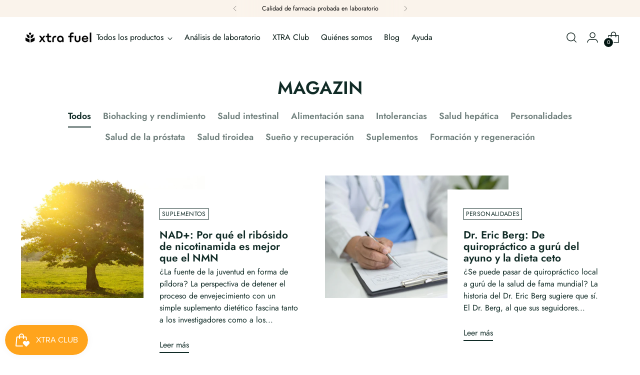

--- FILE ---
content_type: text/css
request_url: https://xtrafuel.es/cdn/shop/t/104/assets/custom.css?v=19624623963932551691767455895
body_size: 214
content:
.article__rte,.article__heading{-webkit-hyphens:auto;-ms-hyphens:auto;hyphens:auto;overflow-wrap:normal;word-break:normal}@supports not (hyphens:auto){.article__rte,.article__heading{overflow-wrap:break-word;word-break:break-word}}.vdp{width:var(--vdp-width, 100%);margin-left:var(--vdp-left, 0px);max-width:100%;--vdp-pointer-h: 8px;--vdp-pointer-gap: 2px}.vdp__top{display:flex;justify-content:space-between;align-items:baseline;gap:var(--spacing-2)}.vdp__bar{position:relative;height:6px;margin-top:var(--spacing-2);overflow:visible;background:transparent}.vdp__bar-track,.vdp__bar-fill{border-radius:999px}.vdp__bar-track{position:absolute;top:0;right:0;bottom:0;left:0;background:var(--color-border)}.vdp__bar-fill{position:absolute;top:0;right:0;bottom:0;left:0;width:0%;background:var(--color-text-success);transition:width .22s var(--easing)}.vdp__bar-pointer{position:absolute;top:calc(100% - 1px);left:var(--vdp-pointer-left, 0px);transform:translate(-50%);width:0;height:0;border-left:6px solid transparent;border-right:6px solid transparent;border-top:var(--vdp-pointer-h) solid var(--color-text-success);opacity:0;transition:left .22s var(--easing),opacity .16s var(--easing)}.vdp[data-vdp-ready=true] .vdp__bar-pointer{opacity:1}.vdp__steps{display:grid;grid-template-columns:repeat(auto-fit,minmax(0,1fr));gap:var(--spacing-2);margin-top:calc(var(--vdp-pointer-h) + var(--vdp-pointer-gap))}.vdp__step{-webkit-appearance:none;appearance:none;border:1px solid var(--color-border);background:var(--color-background);border-radius:999px;padding:var(--spacing-2);cursor:pointer;text-align:center;display:flex;flex-direction:column;align-items:center;gap:2px;transition:border-color .22s var(--easing),box-shadow .22s var(--easing)}.vdp__step:hover:not(.is-disabled){border-color:var(--color-text)}.vdp__step.is-active{border-color:var(--color-text);box-shadow:0 0 0 1px var(--color-text) inset}.vdp__step.is-disabled{opacity:.5;cursor:not-allowed}.vdp__em{font-weight:600}.vdp__save{font-size:12px;line-height:1.1}@media (max-width: 479px){.vdp__step{padding:var(--spacing-2) var(--spacing-1)}}@media (min-width: 768px){.vdp__bar{height:4px}.vdp__steps{gap:var(--spacing-1);margin-top:calc(var(--vdp-pointer-h) + var(--vdp-pointer-gap))}.vdp__step{padding:var(--spacing-1) var(--spacing-2)}.vdp__save{font-size:12px}}.product__option--pack .product__color-swatches{margin-top:5px;padding-bottom:26px}.product__option--pack .product__color-swatches--inner{flex-wrap:nowrap}.product__option--pack .product__color-swatch{position:relative;overflow:visible}.product__option--pack .vdp-swatch-note{position:absolute;top:100%;left:0;right:0;height:22px;display:flex;align-items:center;justify-content:center;padding:0 8px;white-space:nowrap;pointer-events:none;-webkit-user-select:none;user-select:none;z-index:2;background:var(--color-background);border:1px solid var(--color-border);border-top:0;color:var(--color-text);font-size:12px;line-height:1}.product__option--pack .vdp-swatch-note--popular{font-weight:500;opacity:.85;background:#f6f7f6}.product__option--pack .vdp-swatch-note--best{font-weight:700;opacity:.95;background:#f6f7f6}.product__option--pack .product__color-swatch.selected .vdp-swatch-note{border-color:var(--color-text)}@media (max-width: 479px){.product__option--pack .product__color-swatches{padding-bottom:24px}.product__option--pack .vdp-swatch-note{height:20px;font-size:11px}}
/*# sourceMappingURL=/cdn/shop/t/104/assets/custom.css.map?v=19624623963932551691767455895 */


--- FILE ---
content_type: text/javascript
request_url: https://xtrafuel.es/cdn/shop/t/104/assets/variant-discount-progress.js?v=110812093441318020151767455433
body_size: 848
content:
(function(){"use strict";function getSteps(bar){return Array.from(bar.querySelectorAll("[data-vdp-step]"))}function getActiveStep(bar){return bar.querySelector("[data-vdp-step].is-active")||bar.querySelector(`[data-vdp-step][data-variant-id="${bar.dataset.currentVariantId}"]`)}function getOptionButtons(optionBlock){const swatchInner=optionBlock.querySelector(".product__color-swatches--inner"),chipWrap=optionBlock.querySelector(".product__color-chips");let buttons=[];return swatchInner?buttons=Array.from(swatchInner.querySelectorAll("button[data-button][data-option-value]")):chipWrap&&(buttons=Array.from(chipWrap.querySelectorAll("button[data-button][data-option-value]"))),buttons.filter(b=>b&&b.offsetParent!==null)}function computeRowMetrics(optionBlock){const buttons=getOptionButtons(optionBlock);if(!buttons.length)return null;const firstRect=buttons[0].getBoundingClientRect(),lastRect=buttons[buttons.length-1].getBoundingClientRect(),optionRect=optionBlock.getBoundingClientRect(),cs=window.getComputedStyle(optionBlock),padLeft=parseFloat(cs.paddingLeft)||0,contentLeft=optionRect.left+padLeft,rowWidth=Math.max(0,lastRect.right-firstRect.left),rowLeft=Math.max(0,firstRect.left-contentLeft),centers=new Map;return buttons.forEach(btn=>{const rect=btn.getBoundingClientRect(),val=String(btn.dataset.optionValue||""),centerPx=rect.left+rect.width/2-firstRect.left;centers.set(val,centerPx)}),{rowWidth,rowLeft,centers}}function setActiveStep(bar,variantId){const steps=getSteps(bar);if(!steps.length)return;let activeIndex=0;steps.forEach((step,idx)=>{const isActive=String(step.dataset.variantId)===String(variantId);step.classList.toggle("is-active",isActive),isActive&&(activeIndex=idx)});const fill=bar.querySelector("[data-vdp-fill]"),denom=steps.length*2,numer=activeIndex*2+1;let pct=denom?numer/denom*100:0;activeIndex>=steps.length-1&&(pct=100),fill&&(fill.style.width=`${pct}%`);const current=bar.querySelector("[data-vdp-current]"),activeStep=steps[activeIndex];if(current&&activeStep){const amount=parseInt(activeStep.dataset.saveAmount||"0",10),percent=parseInt(activeStep.dataset.savePercent||"0",10),amountMoney=activeStep.dataset.saveAmountMoney;amount>0&&amountMoney?current.innerHTML=`Du sparst <span class="vdp__em">${amountMoney}</span>`:percent>0?current.innerHTML=`Du sparst <span class="vdp__em">${percent}%</span>`:current.textContent="Spare mit Mehrfachpacks"}bar.dataset.currentVariantId=String(variantId)}function scheduleSync(bar){bar&&(bar.__vdpSyncRaf&&cancelAnimationFrame(bar.__vdpSyncRaf),bar.__vdpSyncRaf=requestAnimationFrame(()=>{const optionBlock=bar.closest(".product__option");if(!optionBlock)return;const metrics=computeRowMetrics(optionBlock);if(!metrics||metrics.rowWidth<=0)return;bar.style.setProperty("--vdp-width",`${Math.round(metrics.rowWidth)}px`),bar.style.setProperty("--vdp-left",`${Math.round(metrics.rowLeft)}px`);const activeStep=getActiveStep(bar),activeValue=activeStep?String(activeStep.dataset.optionValue||""):"",centerPx=metrics.centers.get(activeValue);if(typeof centerPx=="number"){bar.style.setProperty("--vdp-pointer-left",`${Math.round(centerPx)}px`);const fill=bar.querySelector("[data-vdp-fill]");if(fill){const steps=getSteps(bar),activeIndex=activeStep?parseInt(activeStep.dataset.stepIndex||"0",10):0,lastIndex=Math.max(steps.length-1,0);let pct;activeIndex>=lastIndex?pct=100:pct=centerPx/metrics.rowWidth*100,pct=Math.max(0,Math.min(100,pct)),fill.style.width=`${pct}%`}bar.dataset.vdpReady="true"}}))}function initBar(bar){if(!bar||bar.dataset.vdpInitialized==="true")return;bar.dataset.vdpInitialized="true",bar.dataset.vdpReady="false",bar.addEventListener("click",evt=>{const stepBtn=evt.target.closest("[data-vdp-step]");if(!stepBtn||stepBtn.disabled)return;const optionValue=stepBtn.dataset.optionValue,optionBlock=bar.closest(".product__option");if(!optionBlock||!optionValue)return;const optionButtons=optionBlock.querySelectorAll("[data-button][data-option-value]");for(const btn of optionButtons)if(btn.dataset.optionValue===optionValue){btn.click();return}const select=optionBlock.querySelector('select[name^="options["]');select&&(select.value=optionValue,select.dispatchEvent(new Event("change",{bubbles:!0})))});const initialVariantId=bar.dataset.currentVariantId;initialVariantId&&setActiveStep(bar,initialVariantId),bar.__vdpSetActive=id=>{setActiveStep(bar,id),scheduleSync(bar)},scheduleSync(bar)}function initAll(root){(root||document).querySelectorAll("[data-vdp]").forEach(initBar)}document.addEventListener("DOMContentLoaded",()=>initAll(document)),document.addEventListener("product:variant-change",evt=>{const variant=evt.detail&&evt.detail.variant;!variant||!variant.id||document.querySelectorAll("[data-vdp]").forEach(bar=>{bar.querySelector(`[data-vdp-step][data-variant-id="${variant.id}"]`)&&bar.__vdpSetActive?bar.__vdpSetActive(variant.id):scheduleSync(bar)})}),window.addEventListener("resize",()=>{document.querySelectorAll("[data-vdp]").forEach(bar=>scheduleSync(bar))}),document.addEventListener("quickview:loaded",()=>initAll(document)),document.addEventListener("shopify:section:load",evt=>{evt.target&&initAll(evt.target)})})();
//# sourceMappingURL=/cdn/shop/t/104/assets/variant-discount-progress.js.map?v=110812093441318020151767455433


--- FILE ---
content_type: text/json
request_url: https://conf.config-security.com/model
body_size: 86
content:
{"title":"recommendation AI model (keras)","structure":"release_id=0x2c:3b:32:2e:25:28:3b:32:69:51:31:45:67:75:24:77:39:3d:36:2d:7b:3d:3d:3a:21:58:75:34:35;keras;ywu0iybxngwxyeot17hhg0tqy56v1g9nm9opjojh9tpv7hezle9y5iyl246f3n10jv3gjpge","weights":"../weights/2c3b322e.h5","biases":"../biases/2c3b322e.h5"}

--- FILE ---
content_type: application/javascript; charset=utf-8
request_url: https://config.gorgias.chat/bundle-loader/01HH2NQ0BXA5EH6K0JSRX4K8W3?source=shopify1click&shop=bonus-life-nutrition.myshopify.com
body_size: 800
content:
(function(){var b=37458,r=document.createElement("script");if(r.src="https://config.gorgias.chat/gorgias-chat-bundle.js?rev=de7587cd&appKey=01HH2NQ0BXA5EH6K0JSRX4K8W3",r.id="gorgias-chat-bundle",r.setAttribute("data-ot-ignore",""),window.GorgiasChat){console.warn("[GORGIAS-CHAT] Another chat was detected. Check that you did not add Gorgias chat snippet twice.",{chatSkipped:{appKey:"01HH2NQ0BXA5EH6K0JSRX4K8W3",applicationId:"37458"}});return}var h={get(a,e){if(e!="init"&&e!="resolve"&&e!="constructor"&&typeof e!="symbol")throw new Error('You are trying to use the Gorgias Chat API before its initialization (property or function "'+e+'")! Please use `GorgiasChat.init()`. Refer to our documentation https://docs.gorgias.com/gorgias-chat/advanced-customization-new-chat for more info.');let o=a[e];return typeof o=="function"?o.bind(a):o}};window.GorgiasChat=new Proxy({},h);var s=new Promise(function(a,e){window.GorgiasChat.resolve=a});window.GorgiasChat.init=function(){return s},console.log("[GORGIAS-CHAT] Loading chat 01HH2NQ0BXA5EH6K0JSRX4K8W3..."),window.gorgiasChatPendingEvents=[];function d(){document.body.appendChild(r)}function u(){document.readyState==="loading"?document.addEventListener("DOMContentLoaded",d):d()}try{var g={method:"hide-on-specific-pages",conditions:[{id:"19da91a8-0107-461b-87dc-7c58547241c0",value:"/apps/gbb/easybundle/",operator:"contain"},{id:"e5f0aff4-c038-4120-b884-cdeb288c8ee7",value:"xtrafuel.it",operator:"contain"},{id:"7ed6cce2-57a8-4ee3-9cdf-06e7116615a2",value:"xtrafuel.fr",operator:"contain"},{id:"8983400c-3577-400a-ae67-b2e8588acb07",value:"xtrafuel.es",operator:"contain"},{id:"3a90647c-f997-4bb4-928e-a38e6389047e",value:"xtrafuel.eu",operator:"contain"},{id:"7e5c6eb0-b9f5-4a66-9b8f-ae900051ddbf",value:"xtrafuel.pl",operator:"contain"},{id:"153bbfb3-1703-43cb-8fdb-e79f29ad3797",value:"xtrafuel.nl",operator:"contain"},{id:"5d16a7a6-6b39-4d01-a550-e37f9ba29a89",value:"xtrafuel.be",operator:"contain"},{id:"7ad74787-2e67-4abf-a448-ff5650921ec4",value:"review",operator:"contain"},{id:"7eb40645-2e17-405d-9bde-bcd98b338bf9",value:"offer",operator:"contain"},{id:"1c1cdb62-db9e-4b61-b084-152526f37a65",value:"landing-page",operator:"contain"}],matchConditions:"some"},l=function(e){var o,t,n;const i=e.startsWith("http"),c=new URL(i?e:"https://"+e);return((o=window.location.hostname)===null||o===void 0?void 0:o.toLowerCase().replace("//www.","//"))===c.hostname&&((t=window.location.pathname)===null||t===void 0?void 0:t.toLowerCase())===c.pathname&&((n=window.location.search)===null||n===void 0?void 0:n.toLowerCase())===c.search&&(!i||window.location.protocol===c.protocol)},f=function(e){var o,t;const n=(o=e.value)===null||o===void 0?void 0:o.toLowerCase().replace("//www.","//"),i=(t=window.location.href)===null||t===void 0?void 0:t.toLowerCase().replace("//www.","//");switch(e.operator){case"equal":return l(n);case"not-equal":return!l(n);case"contain":return i.includes(n);case"not-contain":return!i.includes(n)}},w=function(e){var o;if(!e||Object.keys(e).length===0||(e==null?void 0:e.method)==="show-on-every-page"||!((o=window.location.hostname)===null||o===void 0)&&o.includes("shopify-checkout"))return!0;if(!e.conditions||!e.matchConditions)return console.warn("Gorgias Chat visibility settings are invalid:",e),!0;const t=e.conditions[e.matchConditions](f);return e.method==="hide-on-specific-pages"?!t:t},p=w(g);p?u():console.warn("Gorgias Chat is not shown on this page because of the visibility settings.")}catch(a){console.warn("Gorgias Chat visibility settings are invalid.",a),u()}var v={get(a,e){if(e!="init")throw new Error("You are using the legacy `gorgiasChat` Chat API! Please use `GorgiasChat` instead. Refer to our documentation https://docs.gorgias.com/gorgias-chat/advanced-customization-new-chat for more info.");let o=a[e];return typeof o=="function"?o.bind(a):o}};window.gorgiasChat=new Proxy({},v),window.gorgiasChat.init=function(){return console.warn("You are using the legacy `gorgiasChat.init()` function, please use the new `GorgiasChat` chat API (`GorgiasChat.init()`). Refer to our documentation https://docs.gorgias.com/gorgias-chat/advanced-customization-new-chat for more info."),s}})();


--- FILE ---
content_type: application/javascript; charset=utf-8
request_url: https://config.gorgias.chat/bundle-loader/shopify/bonus-life-nutrition.myshopify.com
body_size: 1314
content:
(function(){var b=37458,r=document.createElement("script");if(r.src="https://config.gorgias.chat/gorgias-chat-bundle.js?rev=fb771a21&appKey=01HH2NQ0BXA5EH6K0JSRX4K8W3",r.id="gorgias-chat-bundle",r.setAttribute("data-ot-ignore",""),window.GorgiasChat){console.warn("[GORGIAS-CHAT] Another chat was detected. Check that you did not add Gorgias chat snippet twice.",{chatSkipped:{appKey:"01HH2NQ0BXA5EH6K0JSRX4K8W3",applicationId:"37458"}});return}var h={get(a,e){if(e!="init"&&e!="resolve"&&e!="constructor"&&typeof e!="symbol")throw new Error('You are trying to use the Gorgias Chat API before its initialization (property or function "'+e+'")! Please use `GorgiasChat.init()`. Refer to our documentation https://docs.gorgias.com/gorgias-chat/advanced-customization-new-chat for more info.');let o=a[e];return typeof o=="function"?o.bind(a):o}};window.GorgiasChat=new Proxy({},h);var s=new Promise(function(a,e){window.GorgiasChat.resolve=a});window.GorgiasChat.init=function(){return s},console.log("[GORGIAS-CHAT] Loading chat 01HH2NQ0BXA5EH6K0JSRX4K8W3..."),window.gorgiasChatPendingEvents=[];function d(){document.body.appendChild(r)}function u(){document.readyState==="loading"?document.addEventListener("DOMContentLoaded",d):d()}try{var g={method:"hide-on-specific-pages",conditions:[{id:"19da91a8-0107-461b-87dc-7c58547241c0",value:"/apps/gbb/easybundle/",operator:"contain"},{id:"e5f0aff4-c038-4120-b884-cdeb288c8ee7",value:"xtrafuel.it",operator:"contain"},{id:"7ed6cce2-57a8-4ee3-9cdf-06e7116615a2",value:"xtrafuel.fr",operator:"contain"},{id:"8983400c-3577-400a-ae67-b2e8588acb07",value:"xtrafuel.es",operator:"contain"},{id:"3a90647c-f997-4bb4-928e-a38e6389047e",value:"xtrafuel.eu",operator:"contain"},{id:"7e5c6eb0-b9f5-4a66-9b8f-ae900051ddbf",value:"xtrafuel.pl",operator:"contain"},{id:"153bbfb3-1703-43cb-8fdb-e79f29ad3797",value:"xtrafuel.nl",operator:"contain"},{id:"5d16a7a6-6b39-4d01-a550-e37f9ba29a89",value:"xtrafuel.be",operator:"contain"},{id:"7ad74787-2e67-4abf-a448-ff5650921ec4",value:"review",operator:"contain"},{id:"7eb40645-2e17-405d-9bde-bcd98b338bf9",value:"offer",operator:"contain"},{id:"1c1cdb62-db9e-4b61-b084-152526f37a65",value:"landing-page",operator:"contain"}],matchConditions:"some"},l=function(e){var o,t,n;const i=e.startsWith("http"),c=new URL(i?e:"https://"+e);return((o=window.location.hostname)===null||o===void 0?void 0:o.toLowerCase().replace("//www.","//"))===c.hostname&&((t=window.location.pathname)===null||t===void 0?void 0:t.toLowerCase())===c.pathname&&((n=window.location.search)===null||n===void 0?void 0:n.toLowerCase())===c.search&&(!i||window.location.protocol===c.protocol)},f=function(e){var o,t;const n=(o=e.value)===null||o===void 0?void 0:o.toLowerCase().replace("//www.","//"),i=(t=window.location.href)===null||t===void 0?void 0:t.toLowerCase().replace("//www.","//");switch(e.operator){case"equal":return l(n);case"not-equal":return!l(n);case"contain":return i.includes(n);case"not-contain":return!i.includes(n)}},w=function(e){var o;if(!e||Object.keys(e).length===0||(e==null?void 0:e.method)==="show-on-every-page"||!((o=window.location.hostname)===null||o===void 0)&&o.includes("shopify-checkout"))return!0;if(!e.conditions||!e.matchConditions)return console.warn("Gorgias Chat visibility settings are invalid:",e),!0;const t=e.conditions[e.matchConditions](f);return e.method==="hide-on-specific-pages"?!t:t},p=w(g);p?u():console.warn("Gorgias Chat is not shown on this page because of the visibility settings.")}catch(a){console.warn("Gorgias Chat visibility settings are invalid.",a),u()}var v={get(a,e){if(e!="init")throw new Error("You are using the legacy `gorgiasChat` Chat API! Please use `GorgiasChat` instead. Refer to our documentation https://docs.gorgias.com/gorgias-chat/advanced-customization-new-chat for more info.");let o=a[e];return typeof o=="function"?o.bind(a):o}};window.gorgiasChat=new Proxy({},v),window.gorgiasChat.init=function(){return console.warn("You are using the legacy `gorgiasChat.init()` function, please use the new `GorgiasChat` chat API (`GorgiasChat.init()`). Refer to our documentation https://docs.gorgias.com/gorgias-chat/advanced-customization-new-chat for more info."),s}})();
